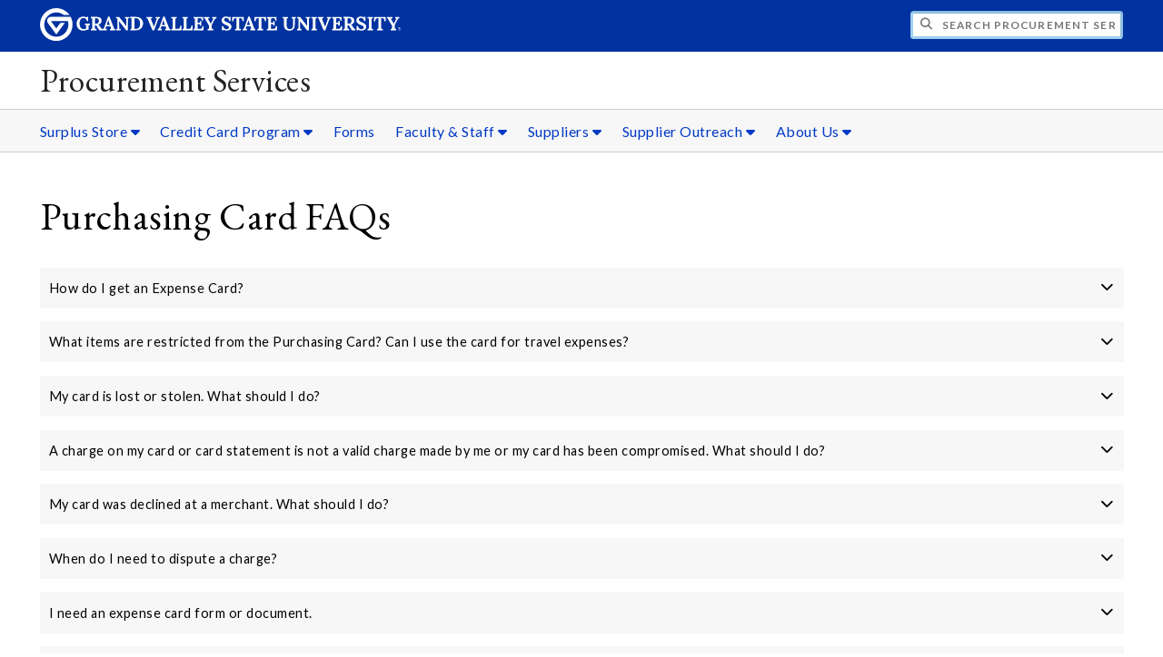

--- FILE ---
content_type: text/html;charset=UTF-8
request_url: https://www.gvsu.edu/purchasing/purchasing-card-faqs-126.htm
body_size: 13664
content:
<!DOCTYPE html>
<html lang="en">
	<head>
		<title>
	Purchasing Card FAQs -
	Procurement Services - Grand Valley State University
</title>
<meta http-equiv="Content-Type" content="text/html; charset=utf-8" />
<meta name="viewport" content="width=device-width, initial-scale=1.0" />

	<meta name="category" content="content" />

	<meta name="description" content="Grand&#x20;Valley&#x20;State&#x20;University&#x20;purchasing&#x20;card&#x20;frequently&#x20;asked&#x20;questions" />

	<meta name="homepage" content="no" />

	<meta name="title" content="Purchasing&#x20;Card&#x20;FAQs" />

	
	<meta name="robots" content="index,follow" />

<link rel="preconnect" href="https://fonts.googleapis.com">
<link rel="preconnect" href="https://fonts.gstatic.com" crossorigin>
<link rel="preload" href="https://fonts.googleapis.com/css2?family=EB+Garamond&family=Lato:wght@400;700&display=swap" as="style" onload="this.onload=null;this.rel='stylesheet'" />
<noscript>
	<link href="https://fonts.googleapis.com/css2?family=EB+Garamond&family=Lato:wght@400;700&display=swap" rel="stylesheet">
</noscript>

<link rel="preconnect" href="https&#x3a;&#x2f;&#x2f;www.gvsu.edu">
<link rel="preconnect" href="https&#x3a;&#x2f;&#x2f;www.gvsu.edu" crossorigin>
<link rel="preload" href="/cms4/skeleton/2/files/css/icons[1742408793].css" as="style" onload="this.onload=null;this.rel='stylesheet'" />
<link rel="preload" href="/cms4/skeleton/2/files/css/styles[1742408793].css" as="style" onload="this.onload=null;this.rel='stylesheet'" />
<noscript>
	<link href="/cms4/skeleton/2/files/css/icons[1742408793].css" rel="stylesheet">
	<link href="/cms4/skeleton/2/files/css/styles[1742408793].css" rel="stylesheet">
</noscript>


					
					<!-- Google Tag Manager -->
					<script>(function(w,d,s,l,i){w[l]=w[l]||[];w[l].push({'gtm.start':
					new Date().getTime(),event:'gtm.js'});var f=d.getElementsByTagName(s)[0],
					j=d.createElement(s),dl=l!='dataLayer'?'&l='+l:'';j.async=true;j.src=
					'https://www.googletagmanager.com/gtm.js?id='+i+dl;f.parentNode.insertBefore(j,f);
					})(window,document,'script','dataLayer','GTM-PTD73Q');</script>
					
					<script async src="https://apply.gvsu.edu/ping"></script>
				
<!--[if lte IE 8]>
	<script src="//cdnjs.cloudflare.com/ajax/libs/html5shiv/3.7.3/html5shiv.js"></script>
<![endif]-->
<script src="/cms4/skeleton/2/files/js/cms4.2.min[1732205311].js"></script> 
	<link rel="canonical" href="https://www.gvsu.edu/purchasing/purchasing-card-faqs-126.htm" /></head>
	<body>
		<div role="banner">
	<a href="#main" class="focus-inverted">Skip to main content</a>
	
	
	<div class="header">
		<div class="row content">
			<div class="col-5 col-sm-12 logo">
				<div class="col-12 col-sm-9">
					<h1>
						<a href="/">
							<!--[if lte IE 8|!IE]>
								<img src="/cms4/skeleton/2/files/img/gvsu_logo_white[0].png" alt="Grand Valley State University Logo" width="600" height="53" />
							<![endif]-->
							<!--[if gte IE 9|!IE]><!-->
								<img src="/cms4/skeleton/2/files/img/gvsu_logo_white[0].svg" alt="Grand Valley State University Logo" onerror="this.onerror=null;this.src='/cms4/skeleton/2/files/img/gvsu_logo_white.png'" width="600" height="53" />
							<!--<![endif]-->
							<span id="gv-logo-label" class="sr-only" aria-hidden="true">Grand Valley State University</span>
						</a>
					</h1>
				</div>
				
					<div class="hide-lg hide-md col-sm-3">
						<a href="cms-siteindex-index.htm" id="gv-hamburger" role="button" tabindex="0" aria-label="Menu">
							<span class="icon icon-bars" aria-hidden="true"></span>
						</a>
					</div>
				
			</div>
			<div class="col-7 col-sm-12 quick hide-print" style="display: block !important">
				<form class="search" action="/searchaction.htm" role="search">
					<input type="hidden" name="media" value="search" />
					<input type="hidden" name="path" value="/purchasing" />
					<input type="hidden" name="title" value="Procurement&#x20;Services" />
					<h2 class="sr-only">
						<label for="gv-search-input">Search Procurement&#x20;Services</label>
					</h2>
					<span class="icon icon-search" aria-hidden="true"></span>
					<input type="text" name="search" id="gv-search-input" size="25" maxlength="255" placeholder="Search Procurement&#x20;Services" />
					<button type="submit" class="btn btn-default sr-only" aria-hidden="true" tabindex="-1">Submit</button>
				</form>
			</div>
			<script>
				document.querySelector('.quick').style.display = '';
			</script>
		</div>
	</div>
	<div class="site">
		<div class="content">
			<h1 class="h2 serif color-black padding-none margin-none">
				<a href="/purchasing" class="color-black">
					Procurement Services
				</a>
			</h1>
		</div>
	</div>
	
		<div id="cms-navigation" class="navigation hide-sm hide-print">
			<div class="content">
				<div role="navigation">
	<ul>
		
					<li class="navigation-sub">
						<a href="./cms-siteindex-index.htm#EE2B0848-A851-F22C-2429349B98C34005" target="_self" aria-label="Surplus&#x20;Store sub navigation">
							Surplus Store
							<span class="icon icon-caret-down" aria-hidden="true"></span>
						</a>
						<ul>
							
									<li>
										<a href="gvsu-surplus-store-118.htm" target="_self">
											About the Store
										</a>
									</li>
								
									<li>
										<a href="contact-the-surplus-store-177.htm" target="_self">
											Contact Us
										</a>
									</li>
								
									<li>
										<a href="surplus-store-location-and-hours-122.htm" target="_self">
											Location &amp; Hours
										</a>
									</li>
								
									<li>
										<a href="&#x2f;purchasing&#x2f;cms-form-edit.htm&#x3f;formId&#x3d;EC304992-A709-BE9F-0C7DBD4DF9FB6358" target="_self">
											Property Pickup Form
										</a>
									</li>
								
									<li>
										<a href="disposal-and-surplus-help-14.htm" target="_self">
											Disposal Policy
										</a>
									</li>
								
									<li>
										<a href="surplus-store-frequently-asked-questions-217.htm" target="_self">
											FAQ
										</a>
									</li>
								
						</ul>
					</li>
				
					<li class="navigation-sub">
						<a href="./cms-siteindex-index.htm#970FE425-E93E-FD74-77B62964AACA2FB9" target="_self" aria-label="Credit&#x20;Card&#x20;Program sub navigation">
							Credit Card Program
							<span class="icon icon-caret-down" aria-hidden="true"></span>
						</a>
						<ul>
							
									<li>
										<a href="credit-card-program-112.htm" target="_self">
											Card Program
										</a>
									</li>
								
									<li>
										<a href="new-cardholder-resources-252.htm" target="_self">
											New Cardholder Resources
										</a>
									</li>
								
									<li>
										<a href="cardholder-information-194.htm" target="_self">
											Cardholder Information
										</a>
									</li>
								
									<li>
										<a href="purchasing-card-faqs-126.htm" target="_self">
											FAQ
										</a>
									</li>
								
									<li>
										<a href="expense-card-policies-and-procedures-125.htm" target="_self">
											Policies &amp; Procedures
										</a>
									</li>
								
						</ul>
					</li>
				
					<li>
						<a href="forms-151.htm" target="_self">
							Forms
						</a>
					</li>
				
					<li class="navigation-sub">
						<a href="./cms-siteindex-index.htm#97FE262F-BA39-70E8-37A7CBB14DDB4534" target="_self" aria-label="Faculty&#x20;&amp;&#x20;Staff sub navigation">
							Faculty &amp; Staff
							<span class="icon icon-caret-down" aria-hidden="true"></span>
						</a>
						<ul>
							
									<li>
										<a href="business-cards-27.htm" target="_self">
											Business Cards
										</a>
									</li>
								
									<li>
										<a href="https&#x3a;&#x2f;&#x2f;www.gvsu.edu&#x2f;hotels" target="_self">
											Hotels
										</a>
									</li>
								
									<li>
										<a href="financial-and-tax-exemption-information-163.htm" target="_self">
											Finance &amp; Tax Exempt
										</a>
									</li>
								
									<li>
										<a href="newsletter-archive-191.htm" target="_self">
											Newsletter Archive
										</a>
									</li>
								
									<li>
										<a href="purchasing-cooperatives-196.htm" target="_self">
											Purchasing Cooperatives
										</a>
									</li>
								
									<li>
										<a href="travel-21.htm" target="_self">
											Travel
										</a>
									</li>
								
									<li>
										<a href="https&#x3a;&#x2f;&#x2f;www.gvsu.edu&#x2f;workday" target="_self">
											Workday Resources
										</a>
									</li>
								
						</ul>
					</li>
				
					<li class="navigation-sub">
						<a href="./cms-siteindex-index.htm#EE2B09B9-FA50-6673-8BBD3B4B038C0B12" target="_self" aria-label="Suppliers sub navigation">
							Suppliers
							<span class="icon icon-caret-down" aria-hidden="true"></span>
						</a>
						<ul>
							
									<li>
										<a href="suppliers-247.htm" target="_self">
											Suppliers
										</a>
									</li>
								
									<li>
										<a href="bid-information-34.htm" target="_self">
											Bid Information
										</a>
									</li>
								
									<li>
										<a href="https&#x3a;&#x2f;&#x2f;grand-valley-state-university.public-portal.us.workdayspend.com&#x2f;&#x3f;state&#x3d;PUBLISHED" target="_self">
											Bid Opportunities
										</a>
									</li>
								
									<li>
										<a href="&#x2f;purchasing&#x2f;bid-previous.htm" target="_self">
											Bid Archive
										</a>
									</li>
								
									<li>
										<a href="independent-contractors-28.htm" target="_self">
											Independent Contractors
										</a>
									</li>
								
									<li>
										<a href="freedom-of-information-act-32.htm" target="">
											Freedom of Information Act
										</a>
									</li>
								
									<li>
										<a href="contract-terms-conditions-36.htm" target="_self">
											Terms &amp; Conditions
										</a>
									</li>
								
						</ul>
					</li>
				
					<li class="navigation-sub">
						<a href="./cms-siteindex-index.htm#C88F3F23-9FAE-616E-F275DF0294BA3C34" target="_self" aria-label="Supplier&#x20;Outreach sub navigation">
							Supplier Outreach
							<span class="icon icon-caret-down" aria-hidden="true"></span>
						</a>
						<ul>
							
									<li>
										<a href="supplier-engagement-and-community-news-235.htm" target="_self">
											Supplier Engagement &amp; Community News
										</a>
									</li>
								
									<li>
										<a href="supplier-engagement-33.htm" target="_self">
											Supplier Engagement
										</a>
									</li>
								
									<li>
										<a href="supplier-spotlight-129.htm" target="_self">
											Supplier Spotlight
										</a>
									</li>
								
									<li>
										<a href="supplier-engagement-frequently-asked-questions-238.htm" target="_self">
											Supplier Engagement FAQ
										</a>
									</li>
								
						</ul>
					</li>
				
					<li class="navigation-sub">
						<a href="./cms-siteindex-index.htm#98FA53AE-B71D-6478-452BB0696BB127D3" target="_self" aria-label="About&#x20;Us sub navigation">
							About Us
							<span class="icon icon-caret-down" aria-hidden="true"></span>
						</a>
						<ul>
							
									<li>
										<a href="available-services-213.htm" target="_self">
											Available Services
										</a>
									</li>
								
									<li>
										<a href="contact-us-138.htm" target="_self">
											Contact Us
										</a>
									</li>
								
									<li>
										<a href="https&#x3a;&#x2f;&#x2f;www.gvsu.edu&#x2f;policies&#x2f;policy.htm&#x3f;policyId&#x3d;1A485780-A057-BB3B-7BED1E7E76934BE1" target="_self">
											Policies &amp; Procedures
										</a>
									</li>
								
									<li>
										<a href="code-of-ethics-29.htm" target="_self">
											Code of Ethics
										</a>
									</li>
								
									<li>
										<a href="conflict-of-interest-43.htm" target="_self">
											Conflict of Interest
										</a>
									</li>
								
						</ul>
					</li>
				
	</ul>
</div>
			</div>
		</div>
	
</div><div role="main" id="main">
	
			<div id="cms-content">
				<div class="content" style="padding-bottom: 0">
		<h1>
			Purchasing Card FAQs
		</h1>
	</div>

		
		<div class="wrapper">
			
					<div class="content" style="padding-bottom:0;padding-top:0;">
						<div style="padding-bottom:1em;padding-top:1em;">
				
			
			<div class="row-gutter">
				

						<div class="col-12 col-sm-12 chunk-module-accordion">
							<div class="chunk-inner" style="padding-bottom:0;padding-top:0;">
								 
	<div class="chunk-module-accordion-item " style="border-color:#F7F7F7">
		<a href="./" id="label-E51C4BA4-07A3-6733-A31942ECE6E9FE80" onclick="return cms.toggleAccordion(this)" style="background-color:#F7F7F7;color:#000 !important" aria-label="How&#x20;do&#x20;I&#x20;get&#x20;an&#x20;Expense&#x20;Card&#x3f; accordion" role="button" tabindex="0" aria-expanded="false" aria-controls="content-E51C4BA4-07A3-6733-A31942ECE6E9FE80">
			<span class="icon icon-chevron-down" aria-hidden="true" style="color:#000 !important"></span>
			How do I get an Expense Card&#x3f;
		</a>
		<div id="content-E51C4BA4-07A3-6733-A31942ECE6E9FE80" aria-labelledby="label-E51C4BA4-07A3-6733-A31942ECE6E9FE80">
			<p>The Expense Card program provides individuals and departments with a
  MasterCard credit card to make timely and efficient acquisitions of
  small dollar purchases. <br> The card is for business use only and has
  spending limits and restrictions. All charges are billed directly to
  the University. <br>
  <br> The card can be used for most any small dollar purchases
  including but not limited to:<br>        •  Supplies and equipment<br>
         •   Periodical subscriptions<br>        •  Snacks
  for meetings<br>        •   Printing<br>        •   Promotional supplies</p>
<p>You can get as many cards for your department or program area as you
  need, subject to the approval of your dean or appointing officer.</p>
<p>
  <a
    href="https://www.myworkday.com/gvsu/email-universal/inst/25755$617/rel-task/2998$40834.htmld">Complete
    the card application</a></p>
<p>The card will arrive in 7 to 10 days. Procurement will notify you
  when it arrives and schedule a delivery time or you may pick up at
  the 2015 JHZ front desk.</p>
<p>
  <a
    href="https://www.gvsu.edu/purchasing/credit-card-program-112.htm">Learn
    more about the Expense Card program</a></p>
		</div>
	</div>

	<div class="chunk-module-accordion-item " style="border-color:#F7F7F7">
		<a href="./" id="label-E51C4BAD-A845-FD7F-D10BCFC6BA298E31" onclick="return cms.toggleAccordion(this)" style="background-color:#F7F7F7;color:#000 !important" aria-label="What&#x20;items&#x20;are&#x20;restricted&#x20;from&#x20;the&#x20;Purchasing&#x20;Card&#x3f;&#x20;&#x20;&#x20;Can&#x20;I&#x20;use&#x20;the&#x20;card&#x20;for&#x20;travel&#x20;expenses&#x3f; accordion" role="button" tabindex="0" aria-expanded="false" aria-controls="content-E51C4BAD-A845-FD7F-D10BCFC6BA298E31">
			<span class="icon icon-chevron-down" aria-hidden="true" style="color:#000 !important"></span>
			What items are restricted from the Purchasing Card&#x3f;   Can I use the card for travel expenses&#x3f;
		</a>
		<div id="content-E51C4BAD-A845-FD7F-D10BCFC6BA298E31" aria-labelledby="label-E51C4BAD-A845-FD7F-D10BCFC6BA298E31">
			<p>The Expense Card is for business use ONLY. <br>
  <br> Restricted items include but are not limited to the following:</p>
<ul>
  <li>Ammunition and Firearms  
  <li>Animals                                 
  <li>Automobiles and other road-vehicles (purchase or leased)
  <li>Business Cards (unauthorized)                   
  <li>Cash advances, traveler checks, wire transfers, money orders
  <li>Catering/Food on campus for non-GVSU employees
  <li>Cell phones, smart phones, PDA pagers, two-way radios
  <li>Computers, laptops, network-connected devices, local or
    cloud-based storage.
  <li>Tablets, peripherals, phones, printers, copiers, and software that
    consumes/transmits/stores GVSU data.
</ul>
<ul>
  <li>Copier Machines (networked)
  <li>Employment and temporary staffing services
  <li>Furniture
  <li>Gift Cards and Gift Certificates
  <li>Letterhead stationery and envelopes
  <li>Motorcoach Charter Bus
  <li>Services performed by an individual, partnership, or limited
    liability company
</ul>
<p>
  <a
    href="https://www.gvsu.edu/purchasing/expense-card-policies-and-procedures-125.htm">Learn
    more about Expense Card restrictions</a></p>
		</div>
	</div>

	<div class="chunk-module-accordion-item " style="border-color:#F7F7F7">
		<a href="./" id="label-E51C4BB4-A47A-C917-905CACE37FF7BF98" onclick="return cms.toggleAccordion(this)" style="background-color:#F7F7F7;color:#000 !important" aria-label="My&#x20;card&#x20;is&#x20;lost&#x20;or&#x20;stolen.&#x20;&#x20;What&#x20;should&#x20;I&#x20;do&#x3f; accordion" role="button" tabindex="0" aria-expanded="false" aria-controls="content-E51C4BB4-A47A-C917-905CACE37FF7BF98">
			<span class="icon icon-chevron-down" aria-hidden="true" style="color:#000 !important"></span>
			My card is lost or stolen.  What should I do&#x3f;
		</a>
		<div id="content-E51C4BB4-A47A-C917-905CACE37FF7BF98" aria-labelledby="label-E51C4BB4-A47A-C917-905CACE37FF7BF98">
			<p>Contact one of the following <em>immediately</em> so a hold can be
  put on your card. You do not need to know the card number. They can
  look it up by the card name. <br>  • Fifth Third Bank Fraud Dept
  855-634-1295<br>  • Mastercard 800-MC-ASSIST (800-622-7747)<br>  • <a
    href="https://www.gvsu.edu/cms4/asset/EE24AE20-9C2A-818B-AADA1C899F328A1B/mastercard_in-country_toll-free_phone_numbers__03-18.pdf">Mastercard
    International In-Country Toll Free Customer Service Phone
  Numbers</a><br>  • Procurement Services 616/331-2257, 616/331-3211,
  616/331-3436 <a href="/cdn-cgi/l/email-protection" class="__cf_email__" data-cfemail="0b7b7e7968636a7862656c4b6c7d787e256e6f7e">[email&#160;protected]</a></p>
<p>Note: If you have a card that is in a department or program name and
  not in a person's name, the bank will not be able to assist you
  because they cannot verify that you are the cardholder. They may be
  willing to temporarily put a courtesy hold on the card. Email
  Procurement Services <a href="/cdn-cgi/l/email-protection" class="__cf_email__" data-cfemail="adddceccdfc9ccc9c0c4c3edcadbded883c8c9d8">[email&#160;protected]</a> and a Program Administrator
  will contact the bank on your behalf. </p>
<p>Fifth Third or MasterCard might ask you for you for your company
  address or an address to send the card to. This is the same as the
  billing address for your card. If you do not know the billing address,
  email Procurement Services at <a href="/cdn-cgi/l/email-protection" class="__cf_email__" data-cfemail="4f3f2c2e3d2b2e2b2226210f28393c3a612a2b3a">[email&#160;protected]</a>.<br>
  <br> Fifth Third or MasterCard will usually close and reissue the
  card. It takes 7 to 10 days for the replacement card to arrive. It can
  be expressed mailed (2-day) for free if the loss was not our fault; or
  for $25 if it was our fault. Notify the Expense Card administrator at
  <a href="/cdn-cgi/l/email-protection" class="__cf_email__" data-cfemail="46362527342227222b2f28062130353368232233">[email&#160;protected]</a> that your card was closed and reissued. The
  replacement card will come to the Program Administrator first and they
  will reach out to you for delivery or pick up of the card. </p>
<ul>
  <li>Sometimes the GVSU Mail Room delivers the card to the cardholder
    instead of to Procurement Services. If you receive a new card and
    have not received a card activation email from Procurement Services,
    contact Procurement Services 616-331-2257 to report that you
    received the card. 
</ul>
<p>If invalid transactions posted to your card account, Fifth Third will
  be mailing you a Declaration of Fraud Activity form for you to sign
  that legally states it is not a valid charge. Be sure to complete and
  send the form to the bank promptly or you will lose dispute rights.
  The form usually arrives within a month.</p>
<p>If you have any recurring charges with merchants, contact them to
  provide the new card information. </p>
<p>All fraud transactions must be reported within 60 days of the
  transaction date to receive a credit.</p>
		</div>
	</div>

	<div class="chunk-module-accordion-item " style="border-color:#F7F7F7">
		<a href="./" id="label-E51C4BBB-0778-F90D-AFF21686120B5215" onclick="return cms.toggleAccordion(this)" style="background-color:#F7F7F7;color:#000 !important" aria-label="A&#x20;charge&#x20;on&#x20;my&#x20;card&#x20;or&#x20;card&#x20;statement&#x20;is&#x20;not&#x20;a&#x20;valid&#x20;charge&#x20;made&#x20;by&#x20;me&#x20;or&#x20;my&#x20;card&#x20;has&#x20;been&#x20;compromised.&#x20;What&#x20;should&#x20;I&#x20;do&#x3f; accordion" role="button" tabindex="0" aria-expanded="false" aria-controls="content-E51C4BBB-0778-F90D-AFF21686120B5215">
			<span class="icon icon-chevron-down" aria-hidden="true" style="color:#000 !important"></span>
			A charge on my card or card statement is not a valid charge made by me or my card has been compromised. What should I do&#x3f;
		</a>
		<div id="content-E51C4BBB-0778-F90D-AFF21686120B5215" aria-labelledby="label-E51C4BBB-0778-F90D-AFF21686120B5215">
			<p>Contact the Fifth Third Bank Fraud Department at 855-634-1295. The
  bank will close and reissue the card. The bank will ask you to
  verify if any other recent transactions are valid. </p>
<p>Note: If you have a card that is in a department or program name and
  not in a person's name, the bank might not be able to assist
  you because they cannot verify that you are the cardholder. Email or
  call Procurement Services and they will contact the bank on your
    behalf. <a href="/cdn-cgi/l/email-protection#7f2f1c1e0d1b1e1b1216113f18090c0a511a1b0a"><span class="__cf_email__" data-cfemail="3f6f5c5e4d5b5e5b5256517f58494c4a115a5b4a">[email&#160;protected]</span></a>
  or 616-331-2257</p>
<p>Fifth Third or MasterCard will usually close and reissue the card. It
  takes 7 to 10 days for the replacement card to arrive. It can be
  expressed mailed (2-day) for free if the loss was not our fault; or
  for $25 if it was our fault. Notify the Expense Card administrator
  that your card was closed and reissued. <a href="/cdn-cgi/l/email-protection#7424171506101510191d1a34130207015a111001"><span class="__cf_email__" data-cfemail="98c8fbf9eafcf9fcf5f1f6d8ffeeebedb6fdfced">[email&#160;protected]</span></a> or
  616-331-2257. The replacement card will come to the Program
  Administrator first and they will contact you for delivery or pick up
  of the card. </p>
<ul>
  <li>Sometimes the GVSU Mail Room delivers the card to the cardholder
    instead of to Procurement Services. If you receive a new card and
    have not received a card activation email from Procurement Services,
    contact Procurement Services 616-331-2257 to report that you
    received the card. 
</ul>
<p>If invalid transactions posted to your card account, Fifth Third will
  be mailing you a Declaration of Fraud Activity form for you to sign
  that legally states it is not a valid charge. Be sure to complete and
  send the form to the bank promptly or you will lose dispute rights.
  The form usually arrives within a month.</p>
<p>If you have any recurring charges with merchants, contact them to
  provide the new card information. </p>
		</div>
	</div>

	<div class="chunk-module-accordion-item " style="border-color:#F7F7F7">
		<a href="./" id="label-E51C4BC1-C392-BD2D-2519283A2815745C" onclick="return cms.toggleAccordion(this)" style="background-color:#F7F7F7;color:#000 !important" aria-label="My&#x20;card&#x20;was&#x20;declined&#x20;at&#x20;a&#x20;merchant.&#x20;What&#x20;should&#x20;I&#x20;do&#x3f; accordion" role="button" tabindex="0" aria-expanded="false" aria-controls="content-E51C4BC1-C392-BD2D-2519283A2815745C">
			<span class="icon icon-chevron-down" aria-hidden="true" style="color:#000 !important"></span>
			My card was declined at a merchant. What should I do&#x3f;
		</a>
		<div id="content-E51C4BC1-C392-BD2D-2519283A2815745C" aria-labelledby="label-E51C4BC1-C392-BD2D-2519283A2815745C">
			<p>Check your cardholder portal to see why the transaction was declined.</p>
<p>Common reasons for declines include:</p>
<ul>
  <li>Card is not activated
  <li>Transaction exceeds your spending limits  (Standard Limits: Per
    transaction $4,999, Monthly $10,000Transactions/day 10)
  <li>Incorrect PIN entered
  <li>Bank placed a hold on your card to verify if recent transactions
    are valid
  <li>Merchant is restricted by GVSU
  <li>Incorrect CV code (3-digit number on the back of the card) entered
  <li>First and Last Name of the cardholder are not entered correctly
    (particularly for cards that are in a department or program name
  <li>Problem with the merchant's online card portal or processor
  <li>Incorrect billing address entered (contact Procurement Services <a href="/cdn-cgi/l/email-protection#4515062437212421282c2b05223336306b202130"><span class="__cf_email__" data-cfemail="aafae9cbd8cecbcec7c3c4eacddcd9df84cfcedf">[email&#160;protected]</span></a> for address)
</ul>
<p>You could:<br> Try having the merchant run the card manually<br> Try
  processing the card at a different cash register<br> Try using a
  different Expense Card</p>
<p>You can contact Fifth Third Bank at 800-855-634-1295 or 800-488-6773.
  The bank can tell you the reason for the decline but cannot make
  changes to allow the transaction to proceed without Procurement
  Services authorization.    </p>
<p>Contact Procurement Services at <a href="/cdn-cgi/l/email-protection" class="__cf_email__" data-cfemail="e9998a889b8d888d848087a98e9f9a9cc78c8d9c">[email&#160;protected]</a> to speak with a
  Program Administrator.  We can determine the reason for the decline
  and assist with getting the issue resolved to allow the transaction to
  go through. </p>
		</div>
	</div>

	<div class="chunk-module-accordion-item " style="border-color:#F7F7F7">
		<a href="./" id="label-E51C4BC8-EC17-F2BD-9E0530BC0F6B5B2F" onclick="return cms.toggleAccordion(this)" style="background-color:#F7F7F7;color:#000 !important" aria-label="When&#x20;do&#x20;I&#x20;need&#x20;to&#x20;dispute&#x20;a&#x20;charge&#x3f; accordion" role="button" tabindex="0" aria-expanded="false" aria-controls="content-E51C4BC8-EC17-F2BD-9E0530BC0F6B5B2F">
			<span class="icon icon-chevron-down" aria-hidden="true" style="color:#000 !important"></span>
			When do I need to dispute a charge&#x3f;
		</a>
		<div id="content-E51C4BC8-EC17-F2BD-9E0530BC0F6B5B2F" aria-labelledby="label-E51C4BC8-EC17-F2BD-9E0530BC0F6B5B2F">
			<p>Call the number on the back of your card to dispute transactions that
  you have legitimately made but where you are having an issue with the merchant.</p>
<p>For example:</p>
<ul>
  <li>You were due a credit but the merchant has never issued the credit.
  <li>The merchant never delivered your goods.
  <li>The merchant is not returning your calls.
  <li>Your merchant went out of business before delivering your goods or services
</ul>
<p>You must first try to get the problem resolved with the merchant.</p>
<p>If you are having any issues where the merchant owes you
  product/service or a credit and is not performing, <strong>and it is
    approaching 60 days from the original transaction date, it is highly
    recommended that you submit a dispute to Fifth Third Bank to assure
    you can receive the credit. You must do this within 60 days of the
    original transaction date</strong>. After 60 days, the bank cannot
  require the merchant to issue the credit and you will lose dispute rights.</p>
<p>The bank might mail you a letter requesting additional information.
  Be prompt in responding to the request or you could lose dispute
  rights. The bank should mail you a letter notifying you of their
  decision. If the bank rules in your favor, a credit will be issued to
  your card.</p>
<p>To contact the Fifth Third Dispute department, call 888-701-3878. 
  The Dispute department does not have an e-mail address.</p>
		</div>
	</div>

	<div class="chunk-module-accordion-item " style="border-color:#F7F7F7">
		<a href="./" id="label-E51C4BCF-E936-8DF4-E334AED3391F6D06" onclick="return cms.toggleAccordion(this)" style="background-color:#F7F7F7;color:#000 !important" aria-label="I&#x20;need&#x20;an&#x20;expense&#x20;card&#x20;form&#x20;or&#x20;document. accordion" role="button" tabindex="0" aria-expanded="false" aria-controls="content-E51C4BCF-E936-8DF4-E334AED3391F6D06">
			<span class="icon icon-chevron-down" aria-hidden="true" style="color:#000 !important"></span>
			I need an expense card form or document.
		</a>
		<div id="content-E51C4BCF-E936-8DF4-E334AED3391F6D06" aria-labelledby="label-E51C4BCF-E936-8DF4-E334AED3391F6D06">
			<ul>
  <li>
    <a
      href="https://www.gvsu.edu/cms4/asset/EE24AE20-9C2A-818B-AADA1C899F328A1B/business_purpose_quick_guide_standard.pdf">Business
      Purpose Quick Guide (PDF)</a>
  <li>
    <a
      href="https://www.gvsu.edu/cms4/asset/EE24AE20-9C2A-818B-AADA1C899F328A1B/fifth_third_commercial_card_dispute_form_fillable(2).pdf">Dispute/Resolution
      Claim (PDF)</a>
  <li>
    <a
      href="https://www.myworkday.com/gvsu/email-universal/inst/25755$617/rel-task/2998$40834.htmld">Card Application</a>
  <li>
    <a
      href="https://www.gvsu.edu/cms4/asset/EE24AE20-9C2A-818B-AADA1C899F328A1B/sign_in-out_log.xlsx">Sign
      In/Out Log (Excel)</a>
  <li>
    <a
      href="https://www.gvsu.edu/cms4/asset/EE24AE20-9C2A-818B-AADA1C899F328A1B/split_transactions.pdf">Split
      Transactions Guide (PDF)</a>
  <li>
    <a
      href="https://www.gvsu.edu/cms4/asset/EE24AE20-9C2A-818B-AADA1C899F328A1B/what_every_gvsu_purchasing_card_user_must_know_secondary_users_12-19.pdf">What
      Every Expense Card User Must Know (PDF)</a>
</ul>
		</div>
	</div>

	<div class="chunk-module-accordion-item " style="border-color:#F7F7F7">
		<a href="./" id="label-E51C4BD4-EFFF-D3FB-58D110E89BA8075D" onclick="return cms.toggleAccordion(this)" style="background-color:#F7F7F7;color:#000 !important" aria-label="The&#x20;merchant&#x20;is&#x20;asking&#x20;for&#x20;a&#x20;Billing&#x20;Address.&#x20;What&#x20;address&#x20;do&#x20;I&#x20;give&#x3f; accordion" role="button" tabindex="0" aria-expanded="false" aria-controls="content-E51C4BD4-EFFF-D3FB-58D110E89BA8075D">
			<span class="icon icon-chevron-down" aria-hidden="true" style="color:#000 !important"></span>
			The merchant is asking for a Billing Address. What address do I give&#x3f;
		</a>
		<div id="content-E51C4BD4-EFFF-D3FB-58D110E89BA8075D" aria-labelledby="label-E51C4BD4-EFFF-D3FB-58D110E89BA8075D">
			<p>Contact Procurement Services at <a href="/cdn-cgi/l/email-protection#93e3f0f2e1f7f2f7fefafdd3f4e5e0e6bdf6f7e6"><span class="__cf_email__" data-cfemail="b2c2d1d3c0d6d3d6dfdbdcf2d5c4c1c79cd7d6c7">[email&#160;protected]</span></a> or
  616-331-2257 for the address. For security purposes, it is not
  available online.  </p>
		</div>
	</div>

	<div class="chunk-module-accordion-item " style="border-color:#F7F7F7">
		<a href="./" id="label-E51C4BD9-CD45-5565-CF264BAFA32BE29A" onclick="return cms.toggleAccordion(this)" style="background-color:#F7F7F7;color:#000 !important" aria-label="What&#x20;are&#x20;the&#x20;spending&#x20;limits&#x20;on&#x20;the&#x20;card&#x3f; accordion" role="button" tabindex="0" aria-expanded="false" aria-controls="content-E51C4BD9-CD45-5565-CF264BAFA32BE29A">
			<span class="icon icon-chevron-down" aria-hidden="true" style="color:#000 !important"></span>
			What are the spending limits on the card&#x3f;
		</a>
		<div id="content-E51C4BD9-CD45-5565-CF264BAFA32BE29A" aria-labelledby="label-E51C4BD9-CD45-5565-CF264BAFA32BE29A">
			<p>Contact Procurement Services at <a href="/cdn-cgi/l/email-protection#88f8ebe9faece9ece5e1e6c8effefbfda6edecfd"><span class="__cf_email__" data-cfemail="a6d6c5c7d4c2c7c2cbcfc8e6c1d0d5d388c3c2d3">[email&#160;protected]</span></a> with the
  name on your card and last 4 of the card number and they can let you
  know your spending limits.</p>
<p>Requests for a temporary increase to your card can be made by e-mail
  to <a href="/cdn-cgi/l/email-protection" class="__cf_email__" data-cfemail="8afae9ebf8eeebeee7e3e4caedfcf9ffa4efeeff">[email&#160;protected]</a>. You must cc your unit head on your request email. </p>
		</div>
	</div>

	<div class="chunk-module-accordion-item " style="border-color:#F7F7F7">
		<a href="./" id="label-E51C4BDE-EFAD-FFFB-6CB81CB1B2BABC8B" onclick="return cms.toggleAccordion(this)" style="background-color:#F7F7F7;color:#000 !important" aria-label="I&#x20;forgot&#x20;my&#x20;PIN&#x20;or&#x20;want&#x20;to&#x20;change&#x20;my&#x20;PIN. accordion" role="button" tabindex="0" aria-expanded="false" aria-controls="content-E51C4BDE-EFAD-FFFB-6CB81CB1B2BABC8B">
			<span class="icon icon-chevron-down" aria-hidden="true" style="color:#000 !important"></span>
			I forgot my PIN or want to change my PIN.
		</a>
		<div id="content-E51C4BDE-EFAD-FFFB-6CB81CB1B2BABC8B" aria-labelledby="label-E51C4BDE-EFAD-FFFB-6CB81CB1B2BABC8B">
			<p>Call 866-475-0729.  Wait until the voicemail recording says, “Welcome
  to Fifth Third Commercial Support” then press 4, press 1, press 4. <br>
  <br> After you set or change your PIN, the first time a physical
  merchant asks for your PIN, your PIN might not be accepted on the
  first attempt; re-insert the card and re-enter the PIN; you may need
  to do it up to four times. Be sure you are selecting “credit” if asked
  whether the card is credit or debit.<br>
  <br> Don't confuse your PIN with your card activation number. They
  have different functions.  The PIN is only used at a merchant when
  making a transaction.</p>
		</div>
	</div>

	<div class="chunk-module-accordion-item " style="border-color:#F7F7F7">
		<a href="./" id="label-E51C4BE4-E523-EAF6-B51500BED06A9B1F" onclick="return cms.toggleAccordion(this)" style="background-color:#F7F7F7;color:#000 !important" aria-label="What&#x20;should&#x20;I&#x20;do&#x20;if&#x20;I&#x20;am&#x20;missing&#x20;a&#x20;receipt&#x3f; accordion" role="button" tabindex="0" aria-expanded="false" aria-controls="content-E51C4BE4-E523-EAF6-B51500BED06A9B1F">
			<span class="icon icon-chevron-down" aria-hidden="true" style="color:#000 !important"></span>
			What should I do if I am missing a receipt&#x3f;
		</a>
		<div id="content-E51C4BE4-E523-EAF6-B51500BED06A9B1F" aria-labelledby="label-E51C4BE4-E523-EAF6-B51500BED06A9B1F">
			<p>If you are unable to get a receipt copy from the merchant after the
  fact, you must complete a <a
    href="https://assets.concur.com/concurtraining/cte/en-us_nextgen/tipsheet/pdf/cte_en-us_exp_tip_sheet_missing_receipt_affidavit.pdf">Missing
    Receipt Affidavit</a> and attach to the transaction in Workday.</p>
		</div>
	</div>

	<div class="chunk-module-accordion-item " style="border-color:#F7F7F7">
		<a href="./" id="label-E51C4BE8-DD4F-42C8-5DB8AF34E7A93B98" onclick="return cms.toggleAccordion(this)" style="background-color:#F7F7F7;color:#000 !important" aria-label="Is&#x20;there&#x20;a&#x20;&quot;cheat&#x20;sheet&quot;&#x20;or&#x20;summary&#x20;of&#x20;key&#x20;policies&#x20;&amp;&#x20;procedures&#x20;that&#x20;I&#x20;can&#x20;give&#x20;to&#x20;inform&#x20;faculty&#x2f;staff&#x20;that&#x20;sign&#x20;out&#x20;to&#x20;use&#x20;my&#x20;department-named&#x20;card&#x3f; accordion" role="button" tabindex="0" aria-expanded="false" aria-controls="content-E51C4BE8-DD4F-42C8-5DB8AF34E7A93B98">
			<span class="icon icon-chevron-down" aria-hidden="true" style="color:#000 !important"></span>
			Is there a &quot;cheat sheet&quot; or summary of key policies &amp; procedures that I can give to inform faculty&#x2f;staff that sign out to use my department-named card&#x3f;
		</a>
		<div id="content-E51C4BE8-DD4F-42C8-5DB8AF34E7A93B98" aria-labelledby="label-E51C4BE8-DD4F-42C8-5DB8AF34E7A93B98">
			<p>Yes, see <a
    href="https://www.gvsu.edu/cms4/asset/EE24AE20-9C2A-818B-AADA1C899F328A1B/what_every_gvsu_purchasing_card_user_must_know_secondary_users_12-19.pdf">What
    Every Expense Card User Must Know</a></p>
		</div>
	</div>

	<div class="chunk-module-accordion-item " style="border-color:#F7F7F7">
		<a href="./" id="label-E51C4BEE-F97E-41F0-F76A98B48579E0E5" onclick="return cms.toggleAccordion(this)" style="background-color:#F7F7F7;color:#000 !important" aria-label="Is&#x20;using&#x20;the&#x20;Sign&#x20;In&#x2f;Out&#x20;Log&#x20;required&#x3f; accordion" role="button" tabindex="0" aria-expanded="false" aria-controls="content-E51C4BEE-F97E-41F0-F76A98B48579E0E5">
			<span class="icon icon-chevron-down" aria-hidden="true" style="color:#000 !important"></span>
			Is using the Sign In&#x2f;Out Log required&#x3f;
		</a>
		<div id="content-E51C4BEE-F97E-41F0-F76A98B48579E0E5" aria-labelledby="label-E51C4BEE-F97E-41F0-F76A98B48579E0E5">
			<p>If you have a card in a department or program name (not in a person's
  name), you must use the Sign In/Out Log to track who has the card at
  any given time.<br> If you have a card in a person's name, you are not
  required to use the Sign In/Out Log. </p>
		</div>
	</div>

	<div class="chunk-module-accordion-item " style="border-color:#F7F7F7">
		<a href="./" id="label-E51C4BF3-DFCB-DA43-F7FDEE749B30E824" onclick="return cms.toggleAccordion(this)" style="background-color:#F7F7F7;color:#000 !important" aria-label="Can&#x20;I&#x20;ship&#x20;a&#x20;product&#x20;to&#x20;a&#x20;non-GVSU&#x20;address&#x3f; accordion" role="button" tabindex="0" aria-expanded="false" aria-controls="content-E51C4BF3-DFCB-DA43-F7FDEE749B30E824">
			<span class="icon icon-chevron-down" aria-hidden="true" style="color:#000 !important"></span>
			Can I ship a product to a non-GVSU address&#x3f;
		</a>
		<div id="content-E51C4BF3-DFCB-DA43-F7FDEE749B30E824" aria-labelledby="label-E51C4BF3-DFCB-DA43-F7FDEE749B30E824">
			<p>All products must be shipped to a GVSU address. Requests for
  exceptions can be made to the GVSU card Program Administrator
  <a href="/cdn-cgi/l/email-protection" class="__cf_email__" data-cfemail="7f0f1c1e0d1b1e1b1216113f18090c0a511a1b0a">[email&#160;protected]</a>. Include what is being purchased, why it needs to
  be shipped to a non-GVSU address, who it’s being sent to and their
  address. Copy your unit head on the request email.</p>
		</div>
	</div>

	<div class="chunk-module-accordion-item " style="border-color:#F7F7F7">
		<a href="./" id="label-E51C4BF8-9E10-AB0A-A361B7629FC74077" onclick="return cms.toggleAccordion(this)" style="background-color:#F7F7F7;color:#000 !important" aria-label="I&#x20;will&#x20;be&#x20;using&#x20;my&#x20;card&#x20;in&#x20;a&#x20;foreign&#x20;country.&#x20;Is&#x20;there&#x20;a&#x20;customer&#x20;service&#x20;number&#x20;to&#x20;call&#x20;while&#x20;outside&#x20;the&#x20;United&#x20;States&#x3f; accordion" role="button" tabindex="0" aria-expanded="false" aria-controls="content-E51C4BF8-9E10-AB0A-A361B7629FC74077">
			<span class="icon icon-chevron-down" aria-hidden="true" style="color:#000 !important"></span>
			I will be using my card in a foreign country. Is there a customer service number to call while outside the United States&#x3f;
		</a>
		<div id="content-E51C4BF8-9E10-AB0A-A361B7629FC74077" aria-labelledby="label-E51C4BF8-9E10-AB0A-A361B7629FC74077">
			<p>Mastercard has <a
    href="https://www.gvsu.edu/cms4/asset/EE24AE20-9C2A-818B-AADA1C899F328A1B/mastercard_in-country_toll-free_phone_numbers__03-18.pdf">toll
    free in-country customer service phone numbers</a> for many foreign countries.</p>
<p>It is recommended that you call Fifth Third Bank 855-634-1295 a few
  days in advance of leaving to put a travel note on file with the bank
  stating the dates and locations you will be outside of the United
  States. However, this does not guarantee that your card will not be
  suspended by the bank if there is suspicious activity on it while
  outside the United States.</p>
<p>We also suggest signing up for the two-way fraud alert to avoid any
  declines on your card while traveling.</p>
		</div>
	</div>

	<div class="chunk-module-accordion-item " style="border-color:#F7F7F7">
		<a href="./" id="label-E51C4BFD-0B4B-DA90-46EF4D49EFFBA1AA" onclick="return cms.toggleAccordion(this)" style="background-color:#F7F7F7;color:#000 !important" aria-label="If&#x20;I&#x20;do&#x20;not&#x20;have&#x20;any&#x20;transactions&#x20;during&#x20;a&#x20;billing&#x20;period,&#x20;do&#x20;I&#x20;still&#x20;need&#x20;to&#x20;submit&#x20;an&#x20;expense&#x20;report&#x3f; accordion" role="button" tabindex="0" aria-expanded="false" aria-controls="content-E51C4BFD-0B4B-DA90-46EF4D49EFFBA1AA">
			<span class="icon icon-chevron-down" aria-hidden="true" style="color:#000 !important"></span>
			If I do not have any transactions during a billing period, do I still need to submit an expense report&#x3f;
		</a>
		<div id="content-E51C4BFD-0B4B-DA90-46EF4D49EFFBA1AA" aria-labelledby="label-E51C4BFD-0B4B-DA90-46EF4D49EFFBA1AA">
			<p>No, but you should still log into Workday and view your expenses to
  ensure there was no fraudulent transactions during periods of inactivity.</p>
		</div>
	</div>

	<div class="chunk-module-accordion-item " style="border-color:#F7F7F7">
		<a href="./" id="label-E51C4C02-DB4A-5F9F-65F7D5E338F4FA56" onclick="return cms.toggleAccordion(this)" style="background-color:#F7F7F7;color:#000 !important" aria-label="How&#x20;long&#x20;do&#x20;I&#x20;need&#x20;to&#x20;keep&#x20;my&#x20;statements&#x20;and&#x20;receipts&#x20;for&#x20;records&#x20;retention&#x3f; accordion" role="button" tabindex="0" aria-expanded="false" aria-controls="content-E51C4C02-DB4A-5F9F-65F7D5E338F4FA56">
			<span class="icon icon-chevron-down" aria-hidden="true" style="color:#000 !important"></span>
			How long do I need to keep my statements and receipts for records retention&#x3f;
		</a>
		<div id="content-E51C4C02-DB4A-5F9F-65F7D5E338F4FA56" aria-labelledby="label-E51C4C02-DB4A-5F9F-65F7D5E338F4FA56">
			<p>Workday will electronically store all your receipts and reports for
  you for the required 7 fiscal years. You no longer need to keep any
  paper statements or receipts on file as long as it’s in the Workday system.</p>
<p>Anything prior to December 7<sup>th</sup>, 2023, that was not entered
  into Workday must be kept on file for 7 fiscal years – through the end
  of the fiscal year that the statement was created plus 6 more fiscal
  years. As of January 2021, you may purge statements and receipts that
  are June 2014 and older</p>
		</div>
	</div>

	<div class="chunk-module-accordion-item " style="border-color:#F7F7F7">
		<a href="./" id="label-E51C4C07-D711-E1F4-9FEC24A601327C0B" onclick="return cms.toggleAccordion(this)" style="background-color:#F7F7F7;color:#000 !important" aria-label="What&#x20;merchants&#x20;issue&#x20;their&#x20;own&#x20;specific&#x20;sales&#x20;tax&#x20;exemption&#x20;number&#x20;or&#x20;exemption&#x20;card&#x20;that&#x20;is&#x20;required&#x20;for&#x20;proof&#x20;of&#x20;exemption&#x3f; accordion" role="button" tabindex="0" aria-expanded="false" aria-controls="content-E51C4C07-D711-E1F4-9FEC24A601327C0B">
			<span class="icon icon-chevron-down" aria-hidden="true" style="color:#000 !important"></span>
			What merchants issue their own specific sales tax exemption number or exemption card that is required for proof of exemption&#x3f;
		</a>
		<div id="content-E51C4C07-D711-E1F4-9FEC24A601327C0B" aria-labelledby="label-E51C4C07-D711-E1F4-9FEC24A601327C0B">
			<p>Please visit <a
    href="https://www.gvsu.edu/purchasing/financial-and-tax-exemption-information-163.htm">Financial
    and Tax Exemption Information page</a> and click Tax Exemption. You
  can view a list of current merchants that GVSU has specific tax
  documentation for.</p>
		</div>
	</div>

	<div class="chunk-module-accordion-item " style="border-color:#F7F7F7">
		<a href="./" id="label-E51C4C0C-9AF7-4204-8625546A479A7390" onclick="return cms.toggleAccordion(this)" style="background-color:#F7F7F7;color:#000 !important" aria-label="In&#x20;what&#x20;other&#x20;states&#x20;is&#x20;GVSU&#x20;sales&#x20;tax&#x20;exempt&#x3f; accordion" role="button" tabindex="0" aria-expanded="false" aria-controls="content-E51C4C0C-9AF7-4204-8625546A479A7390">
			<span class="icon icon-chevron-down" aria-hidden="true" style="color:#000 !important"></span>
			In what other states is GVSU sales tax exempt&#x3f;
		</a>
		<div id="content-E51C4C0C-9AF7-4204-8625546A479A7390" aria-labelledby="label-E51C4C0C-9AF7-4204-8625546A479A7390">
			<p>Please visit the <a
    href="financial-and-tax-exemption-information-163.htm">Financial and
    Tax Exemption Information</a> page and click <strong>Tax
  Exemption</strong>. You can view a list of current tax exemptions and
  download the required documentation.<br>
  <br> Contact Procurement Services at 616-331-2280 with any questions.</p>
		</div>
	</div>

	<div class="chunk-module-accordion-item " style="border-color:#F7F7F7">
		<a href="./" id="label-E51C4C11-0E74-9A26-B9982E50E1B01397" onclick="return cms.toggleAccordion(this)" style="background-color:#F7F7F7;color:#000 !important" aria-label="If&#x20;I&#x20;am&#x20;paying&#x20;out&#x20;of&#x20;pocket&#x20;for&#x20;a&#x20;business&#x20;expense&#x20;and&#x20;submitting&#x20;for&#x20;reimbursement,&#x20;can&#x20;I&#x20;claim&#x20;the&#x20;sales&#x20;tax&#x20;exemption&#x3f; accordion" role="button" tabindex="0" aria-expanded="false" aria-controls="content-E51C4C11-0E74-9A26-B9982E50E1B01397">
			<span class="icon icon-chevron-down" aria-hidden="true" style="color:#000 !important"></span>
			If I am paying out of pocket for a business expense and submitting for reimbursement, can I claim the sales tax exemption&#x3f;
		</a>
		<div id="content-E51C4C11-0E74-9A26-B9982E50E1B01397" aria-labelledby="label-E51C4C11-0E74-9A26-B9982E50E1B01397">
			<p>No, GVSU must be the direct payer to qualify for Michigan sales tax
  exemption.This applies to sales tax exemption in other states also. </p>
		</div>
	</div>

	<div class="chunk-module-accordion-item " style="border-color:#F7F7F7">
		<a href="./" id="label-E51C4C16-B8E7-6F2E-CACA40F6819E8A4B" onclick="return cms.toggleAccordion(this)" style="background-color:#F7F7F7;color:#000 !important" aria-label="My&#x20;card&#x20;will&#x20;be&#x20;expiring&#x20;soon.&#x20;How&#x20;do&#x20;I&#x20;get&#x20;a&#x20;replacement&#x20;card&#x3f; accordion" role="button" tabindex="0" aria-expanded="false" aria-controls="content-E51C4C16-B8E7-6F2E-CACA40F6819E8A4B">
			<span class="icon icon-chevron-down" aria-hidden="true" style="color:#000 !important"></span>
			My card will be expiring soon. How do I get a replacement card&#x3f;
		</a>
		<div id="content-E51C4C16-B8E7-6F2E-CACA40F6819E8A4B" aria-labelledby="label-E51C4C16-B8E7-6F2E-CACA40F6819E8A4B">
			<p>Your card is good through the month of expiration. Procurement
  Services will automatically send you a new replacement card
   approximately a month before it expires.  </p>
<p>If you have not used your card in the past nine to twelve months, the
  bank might not automatically re-issue your replacement card. If you
  have not used your card for an extended period of time, contact
  Procurement Services at <a href="/cdn-cgi/l/email-protection" class="__cf_email__" data-cfemail="abdbc8cad9cfcacfc6c2c5ebccddd8de85cecfde">[email&#160;protected]</a> and we will make sure your
  new card gets issued. </p>
		</div>
	</div>

	<div class="chunk-module-accordion-item " style="border-color:#F7F7F7">
		<a href="./" id="label-E51C4C1B-C736-D1BA-1B2FC74198B3FDB9" onclick="return cms.toggleAccordion(this)" style="background-color:#F7F7F7;color:#000 !important" aria-label="I&#x27;m&#x20;leaving&#x20;GVSU&#x20;or&#x20;no&#x20;longer&#x20;need&#x20;my&#x20;card.&#x20;&#x20;What&#x20;do&#x20;I&#x20;do&#x20;with&#x20;my&#x20;card&#x3f; accordion" role="button" tabindex="0" aria-expanded="false" aria-controls="content-E51C4C1B-C736-D1BA-1B2FC74198B3FDB9">
			<span class="icon icon-chevron-down" aria-hidden="true" style="color:#000 !important"></span>
			I&#x27;m leaving GVSU or no longer need my card.  What do I do with my card&#x3f;
		</a>
		<div id="content-E51C4C1B-C736-D1BA-1B2FC74198B3FDB9" aria-labelledby="label-E51C4C1B-C736-D1BA-1B2FC74198B3FDB9">
			<p>Contact the card program administrator <a href="/cdn-cgi/l/email-protection" class="__cf_email__" data-cfemail="8efeedeffceaefeae3e7e0cee9f8fdfba0ebeafb">[email&#160;protected]</a> to notify
  when you want the card closed.  Your card will be closed and you will
  receive an e-mail confirming that it has been closed.</p>
<p>To dispose of the card, return it to the card program administrator
  at 2015 JHZ.</p>
		</div>
	</div>

	<div class="chunk-module-accordion-item " style="border-color:#F7F7F7">
		<a href="./" id="label-E51C4C20-FD95-8C18-8D275365E4D1B6BD" onclick="return cms.toggleAccordion(this)" style="background-color:#F7F7F7;color:#000 !important" aria-label="Why&#x20;does&#x20;Fifth&#x20;Third&#x20;Require&#x20;My&#x20;Birthdate&#x3f; accordion" role="button" tabindex="0" aria-expanded="false" aria-controls="content-E51C4C20-FD95-8C18-8D275365E4D1B6BD">
			<span class="icon icon-chevron-down" aria-hidden="true" style="color:#000 !important"></span>
			Why does Fifth Third Require My Birthdate&#x3f;
		</a>
		<div id="content-E51C4C20-FD95-8C18-8D275365E4D1B6BD" aria-labelledby="label-E51C4C20-FD95-8C18-8D275365E4D1B6BD">
			<p>The Bank is collecting cardholders’ birthdates as part of our
  risk-based compliance program to comply with requirements set forth by
  the Office of Foreign Assets Control (OFAC). This information allows
  the Bank to better identify and mitigate potential risks associated
  with conducting business with sanctioned individuals or entities.</p>
<p>The requirement to collect a cardholder’s date of birth (DOB) is
  consistent with regulatory expectations and bank screening practices.</p>
<p>A date of birth is a unique identifier that helps to distinguish an
  individual from others with the same or similar names. An accurate
  date of birth helps to protect cardholders from possible
  misidentification as an individual on the OFAC sanctions list. Such
  misidentification could potentially lead to an individual’s card being blocked.</p>
		</div>
	</div>

	<div class="chunk-module-accordion-item " style="border-color:#F7F7F7">
		<a href="./" id="label-E51C4C25-0B38-9E8E-A4C512D141B133AD" onclick="return cms.toggleAccordion(this)" style="background-color:#F7F7F7;color:#000 !important" aria-label="Instead&#x20;of&#x20;a&#x20;DOB,&#x20;can&#x20;I&#x20;use&#x20;an&#x20;identifier&#x20;such&#x20;as&#x20;an&#x20;employee&#x20;Pin&#x20;that&#x20;does&#x20;not&#x20;share&#x20;sensitive&#x20;information&#x3f; accordion" role="button" tabindex="0" aria-expanded="false" aria-controls="content-E51C4C25-0B38-9E8E-A4C512D141B133AD">
			<span class="icon icon-chevron-down" aria-hidden="true" style="color:#000 !important"></span>
			Instead of a DOB, can I use an identifier such as an employee Pin that does not share sensitive information&#x3f;
		</a>
		<div id="content-E51C4C25-0B38-9E8E-A4C512D141B133AD" aria-labelledby="label-E51C4C25-0B38-9E8E-A4C512D141B133AD">
			<p>No, such identifiers cannot be cross-referenced against the OFAC
  sanctions list which include identifiers such as birthdates, passport
  numbers, and social security numbers.</p>
		</div>
	</div>

							</div>
						</div>

						
			</div>
			
						</div>
					</div>
				
		</div>
		
		
		<div class="wrapper">
			
					<div class="content" style="padding-bottom:0;padding-top:0;">
						<div style="padding-bottom:1em;padding-top:1em;">
				
			
			<div class="row-gutter">
				

						<div class="col-12 col-sm-12 chunk-paragraph">
							<div class="chunk-inner" style="padding-bottom:0;padding-top:0;">
								<p>Don&#39;t see your question listed here? Contact the Purchasing department at (616) 331-2280 or <a href="/cdn-cgi/l/email-protection" class="__cf_email__" data-cfemail="cbbba8aab9afaaafa6a2a58bacbdb8bee5aeafbe">[email&#160;protected]</a>&nbsp;</p>

							</div>
						</div>

						
			</div>
			
						</div>
					</div>
				
		</div>
			</div>
		
	<div class="content">
		
			<div class="hide-print">
				<br />
				<hr />
				
			<div class="row">
				<div class="col-6">
					
							<span class="text-muted">
								Page last modified December 11, 2023
							</span>
						
				</div>
				<div class="col-6 text-right">
					
							<a href="cms-problem-index.htm?url=purchasing-card-faqs-126.htm" class="cms-report-problem" rel="nofollow">Report a problem with this page</a>
						
				</div>
			</div>
		
			</div>
		
	</div>
</div><div role="contentinfo">
	
		<div class="footer hide-print">
			<div class="content">
				<h1 class="sr-only">Footer</h1>
				<div class="row-flex">
					
						<div class="flex-item">
							<h2 class="sr-only">
								Address
							</h2>
							
									<p class="vcard">
										<span class="adr">
											
													<span class="fn">GVSU Procurement Services</span>
													<br />
												
													<span class="street-address">1 Campus Drive</span>
													<br />
												
													<span class="street-address">2015 James H. Zumberge Hall</span>
													<br />
												
													<span class="locality">Allendale</span>,
												
													<span class="region">Michigan</span>
												
													<span class="postal-code&#x20;">49401</span>
													<br />
												
										</span>
									</p>
									
						</div>
					
						<div class="flex-item">
							<h2 class="sr-only">
								Contact
							</h2>
							
									<p class="vcard">
										
												<span class="tel">
													<span class="value">
														<a href="tel:&#x28;616&#x29;&#x20;331-2280">&#x28;616&#x29; 331-2280</a>
													</span>
													
												</span>
												<br />
											
												<span class="tel">
													<span class="value">
														<a href="tel:&#x28;616&#x29;&#x20;331-3287">&#x28;616&#x29; 331-3287</a>
													</span>
													
														(Fax)
													
												</span>
												<br />
											
												<a href="/cdn-cgi/l/email-protection#77070205141f16041e191051540f43474c1001040259121302" class="email">purchasing&#x40;gvsu.edu</a>
												<br />
											
									</p>
									
								<br class="hide-lg hide-md" />
							
						</div>
					
						<div class="flex-item">
							<h2 class="sr-only">
								Hours
							</h2>
							
									<p>
										M-F 8-5
											<br/>
										
									</p>
									
								<br class="hide-lg" />
							
						</div>
					
						<div class="flex-item">
							<h2 class="sr-only">
								Social Media
							</h2>
							
									<p>
										
											<a href="https&#x3a;&#x2f;&#x2f;www.facebook.com&#x2f;gvsusurplusstore" aria-label="Facebook" class="text-nodecoration" target="_blank">
												<span class="fa-stack fa-lg">
													<span class="far fa-square fa-stack-2x"></span>
													<span class="fab fa-facebook fa-stack-1x"></span>
												</span>
												<span class="sr-only">https&#x3a;&#x2f;&#x2f;www.facebook.com&#x2f;gvsusurplusstore</span>
											</a>
										
											<a href="https&#x3a;&#x2f;&#x2f;twitter.com&#x2f;gvsusurplus" aria-label="X" class="text-nodecoration" target="_blank">
												<span class="fa-stack fa-lg">
													<span class="far fa-square fa-stack-2x"></span>
													<span class="fab fa-twitter fa-stack-1x"></span>
												</span>
												<span class="sr-only">https&#x3a;&#x2f;&#x2f;twitter.com&#x2f;gvsusurplus</span>
											</a>
										
									</p>
									
						</div>
					
				</div>
			</div>
		</div>
		<div class="bottom hide-print">
		<div class="content">
			<div class="row-gutter">
				<div class="col-12 legal">
					<h2 class="sr-only">Legal</h2>
					<ul>
						<li>
							<a href="/antidiscriminationstatement.htm"><span class="hide-sm hide-md">GVSU is an </span>A/EO Institution</a>
						</li>
						<li>
							<a href="/privacystatement.htm">Privacy Policy</a>
						</li>
						<li>
							<a href="/disclosures">Disclosures</a>
						</li>
						<li>
							<span class="hide-sm hide-md">Copyright </span>&copy; 2026 GVSU
						</li>
					</ul>
				</div>
			</div>
		</div>
	</div>
</div>

	<script data-cfasync="false" src="/cdn-cgi/scripts/5c5dd728/cloudflare-static/email-decode.min.js"></script></body>
</html> 

--- FILE ---
content_type: text/css
request_url: https://tags.srv.stackadapt.com/sa.css
body_size: -11
content:
:root {
    --sa-uid: '0-d4241c17-26b0-5778-504b-eafe735045df';
}